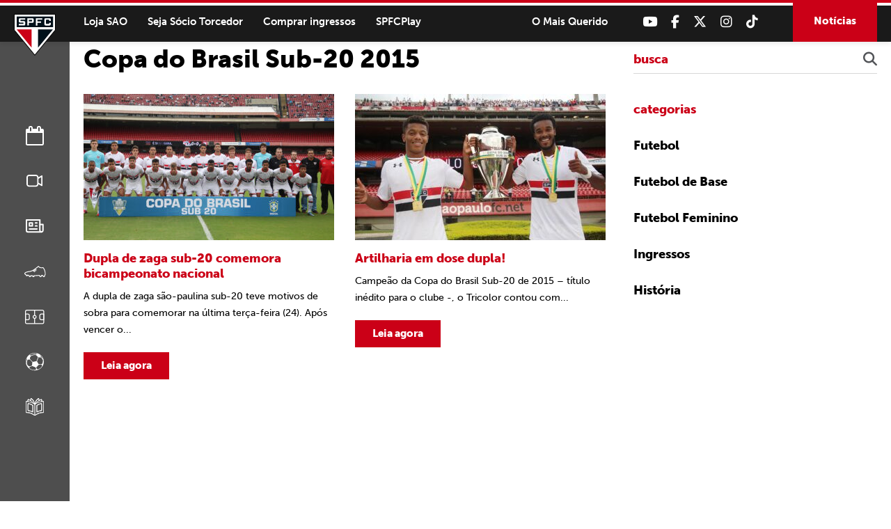

--- FILE ---
content_type: text/html; charset=UTF-8
request_url: https://admin.saopaulofc.net/tag/copa-do-brasil-sub-20-2015/
body_size: 11759
content:
<!DOCTYPE html>
<html lang="pt-BR">
<head>
<meta charset="UTF-8" />
<meta name="format-detection" content="telephone=no">
<link rel="apple-touch-icon" sizes="57x57" href="https://admin.saopaulofc.net/wp-content/themes/spfc2022/assets/img/favicon/apple-icon-57x57.png">
<link rel="apple-touch-icon" sizes="60x60" href="https://admin.saopaulofc.net/wp-content/themes/spfc2022/assets/img/favicon/apple-icon-60x60.png">
<link rel="apple-touch-icon" sizes="72x72" href="https://admin.saopaulofc.net/wp-content/themes/spfc2022/assets/img/favicon/apple-icon-72x72.png">
<link rel="apple-touch-icon" sizes="76x76" href="https://admin.saopaulofc.net/wp-content/themes/spfc2022/assets/img/favicon/apple-icon-76x76.png">
<link rel="apple-touch-icon" sizes="114x114" href="https://admin.saopaulofc.net/wp-content/themes/spfc2022/assets/img/favicon/apple-icon-114x114.png">
<link rel="apple-touch-icon" sizes="120x120" href="https://admin.saopaulofc.net/wp-content/themes/spfc2022/assets/img/favicon/apple-icon-120x120.png">
<link rel="apple-touch-icon" sizes="144x144" href="https://admin.saopaulofc.net/wp-content/themes/spfc2022/assets/img/favicon/apple-icon-144x144.png">
<link rel="apple-touch-icon" sizes="152x152" href="https://admin.saopaulofc.net/wp-content/themes/spfc2022/assets/img/favicon/apple-icon-152x152.png">
<link rel="apple-touch-icon" sizes="180x180" href="https://admin.saopaulofc.net/wp-content/themes/spfc2022/assets/img/favicon/apple-icon-180x180.png">
<link rel="icon" type="image/png" sizes="192x192"  href="https://admin.saopaulofc.net/wp-content/themes/spfc2022/assets/img/favicon/android-icon-192x192.png">
<link rel="icon" type="image/png" sizes="32x32" href="https://admin.saopaulofc.net/wp-content/themes/spfc2022/assets/img/favicon/favicon-32x32.png">
<link rel="icon" type="image/png" sizes="96x96" href="https://admin.saopaulofc.net/wp-content/themes/spfc2022/assets/img/favicon/favicon-96x96.png">
<link rel="icon" type="image/png" sizes="16x16" href="https://admin.saopaulofc.net/wp-content/themes/spfc2022/assets/img/favicon/favicon-16x16.png">
<link rel="manifest" href="https://admin.saopaulofc.net/wp-content/themes/spfc2022/assets/img/favicon/manifest.json">
<meta name="msapplication-TileColor" content="#ffffff">
<meta name="msapplication-TileImage" content="https://admin.saopaulofc.net/wp-content/themes/spfc2022/assets/img/favicon/ms-icon-144x144.png">
<meta name="theme-color" content="#ffffff">
<meta name="viewport" content="width=device-width, initial-scale=1.0, maximum-scale=1.0">
<meta name="google-site-verification" content="3RKokWBwMtSDNqCUFgxBTOZ7-gMKa39ai01Q9Om4zsc" />
<title>Arquivos Copa do Brasil Sub-20 2015 - SPFC</title>
<link rel="profile" href="https://gmpg.org/xfn/11" />
<!--[if IE]>
<script src="https://cdnjs.cloudflare.com/ajax/libs/html5shiv/3.7.3/html5shiv.min.js"></script>
<![endif]-->
<link rel="stylesheet" href="https://admin.saopaulofc.net/wp-content/themes/spfc2022/assets/css/vendor/bootstrap.min.css">
<!--[if IE 9]>
	<link href="https://cdn.jsdelivr.net/gh/coliff/bootstrap-ie8/css/bootstrap-ie9.min.css" rel="stylesheet">
<![endif]-->
<!--[if lte IE 8]>
	<link href="https://cdn.jsdelivr.net/gh/coliff/bootstrap-ie8/css/bootstrap-ie8.min.css" rel="stylesheet">
	<script src="https://cdn.jsdelivr.net/g/html5shiv@3.7.3"></script>
<![endif]-->
<link rel="stylesheet" type="text/css" media="all" href="https://admin.saopaulofc.net/wp-content/themes/spfc2022/style.css" />
<!-- <link rel="stylesheet" href="https://use.fontawesome.com/releases/v5.5.0/css/all.css" integrity="sha384-B4dIYHKNBt8Bc12p+WXckhzcICo0wtJAoU8YZTY5qE0Id1GSseTk6S+L3BlXeVIU" crossorigin="anonymous"> -->
<link rel="stylesheet" type="text/css" media="all" href="https://cdnjs.cloudflare.com/ajax/libs/font-awesome/6.6.0/css/all.min.css" />
<link rel="stylesheet" type="text/css" media="all" href="https://admin.saopaulofc.net/wp-content/themes/spfc2022/assets/css/vendor/lightgallery.css" />
<link rel="stylesheet" type="text/css" media="all" href="https://admin.saopaulofc.net/wp-content/themes/spfc2022/assets/css/vendor/animate.css" />
<link rel="stylesheet" type="text/css" media="all" href="https://admin.saopaulofc.net/wp-content/themes/spfc2022/assets/css/vendor/slick.css" />
<link rel="stylesheet" type="text/css" media="all" href="https://admin.saopaulofc.net/wp-content/themes/spfc2022/assets/css/vendor/revealer.css" />
<link rel="pingback" href="https://admin.saopaulofc.net/xmlrpc.php" />

<!-- SCRIPTS -->
<script type="text/javascript" src="https://admin.saopaulofc.net/wp-content/themes/spfc2022/assets/js/vendor/jquery.js"></script>
<!-- SCRIPTS -->

<!-- SCRIPTS HEADER -->
<script async src="https://www.googletagmanager.com/gtag/js?id=G-EPQ04BS6X8"></script>
<script>
  window.dataLayer = window.dataLayer || [];
  function gtag(){dataLayer.push(arguments);}
  gtag('js', new Date());

  gtag('config', 'G-EPQ04BS6X8');
</script>

<!-- Facebook Pixel Code -->
<script>
!function(f,b,e,v,n,t,s)
{if(f.fbq)return;n=f.fbq=function(){n.callMethod?
n.callMethod.apply(n,arguments):n.queue.push(arguments)};
if(!f._fbq)f._fbq=n;n.push=n;n.loaded=!0;n.version='2.0';
n.queue=[];t=b.createElement(e);t.async=!0;
t.src=v;s=b.getElementsByTagName(e)[0];
s.parentNode.insertBefore(t,s)}(window, document,'script',
'https://connect.facebook.net/en_US/fbevents.js');
fbq('init', '477555136680590');
fbq('track', 'PageView');
</script>
<noscript><img height="1" width="1" style="display:none"
src="https://www.facebook.com/tr?id=477555136680590&ev=PageView&noscript=1"
/></noscript>
<!-- End Facebook Pixel Code -->
<!-- FIM SCRIPTS HEADER -->

<meta name='robots' content='noindex,nofollow,noarchive,noimageindex,notranslate,nositelinkssearchbox,nosnippet' />

	<!-- This site is optimized with the Yoast SEO plugin v22.0 - https://yoast.com/wordpress/plugins/seo/ -->
	<link rel="canonical" href="https://www.saopaulofc.net/tag/copa-do-brasil-sub-20-2015/" />
	<meta property="og:locale" content="pt_BR" />
	<meta property="og:type" content="article" />
	<meta property="og:title" content="Arquivos Copa do Brasil Sub-20 2015 - SPFC" />
	<meta property="og:url" content="https://www.saopaulofc.net/tag/copa-do-brasil-sub-20-2015/" />
	<meta property="og:site_name" content="SPFC" />
	<meta name="twitter:card" content="summary_large_image" />
	<script type="application/ld+json" class="yoast-schema-graph">{"@context":"https://schema.org","@graph":[{"@type":"CollectionPage","@id":"https://www.saopaulofc.net/tag/copa-do-brasil-sub-20-2015/","url":"https://www.saopaulofc.net/tag/copa-do-brasil-sub-20-2015/","name":"Arquivos Copa do Brasil Sub-20 2015 - SPFC","isPartOf":{"@id":"https://www.saopaulofc.net/#website"},"primaryImageOfPage":{"@id":"https://www.saopaulofc.net/tag/copa-do-brasil-sub-20-2015/#primaryimage"},"image":{"@id":"https://www.saopaulofc.net/tag/copa-do-brasil-sub-20-2015/#primaryimage"},"thumbnailUrl":"https://cdn.saopaulofc.net/2024/02/time_posado_001.jpg","inLanguage":"pt-BR"},{"@type":"ImageObject","inLanguage":"pt-BR","@id":"https://www.saopaulofc.net/tag/copa-do-brasil-sub-20-2015/#primaryimage","url":"https://cdn.saopaulofc.net/2024/02/time_posado_001.jpg","contentUrl":"https://cdn.saopaulofc.net/2024/02/time_posado_001.jpg","width":1200,"height":800},{"@type":"WebSite","@id":"https://www.saopaulofc.net/#website","url":"https://www.saopaulofc.net/","name":"SPFC","description":"O Mais Querido","potentialAction":[{"@type":"SearchAction","target":{"@type":"EntryPoint","urlTemplate":"https://www.saopaulofc.net/?s={search_term_string}"},"query-input":"required name=search_term_string"}],"inLanguage":"pt-BR"}]}</script>
	<!-- / Yoast SEO plugin. -->


<link rel='dns-prefetch' href='//www.googletagmanager.com' />
<link rel="alternate" type="application/rss+xml" title="Feed para SPFC &raquo;" href="https://admin.saopaulofc.net/feed/" />
<link rel="alternate" type="application/rss+xml" title="Feed de comentários para SPFC &raquo;" href="https://admin.saopaulofc.net/comments/feed/" />
<link rel="alternate" type="application/rss+xml" title="Feed de tag para SPFC &raquo; Copa do Brasil Sub-20 2015" href="https://admin.saopaulofc.net/tag/copa-do-brasil-sub-20-2015/feed/" />
<script type="text/javascript">
/* <![CDATA[ */
window._wpemojiSettings = {"baseUrl":"https:\/\/s.w.org\/images\/core\/emoji\/14.0.0\/72x72\/","ext":".png","svgUrl":"https:\/\/s.w.org\/images\/core\/emoji\/14.0.0\/svg\/","svgExt":".svg","source":{"concatemoji":"https:\/\/admin.saopaulofc.net\/wp-includes\/js\/wp-emoji-release.min.js?ver=6.4.3"}};
/*! This file is auto-generated */
!function(i,n){var o,s,e;function c(e){try{var t={supportTests:e,timestamp:(new Date).valueOf()};sessionStorage.setItem(o,JSON.stringify(t))}catch(e){}}function p(e,t,n){e.clearRect(0,0,e.canvas.width,e.canvas.height),e.fillText(t,0,0);var t=new Uint32Array(e.getImageData(0,0,e.canvas.width,e.canvas.height).data),r=(e.clearRect(0,0,e.canvas.width,e.canvas.height),e.fillText(n,0,0),new Uint32Array(e.getImageData(0,0,e.canvas.width,e.canvas.height).data));return t.every(function(e,t){return e===r[t]})}function u(e,t,n){switch(t){case"flag":return n(e,"\ud83c\udff3\ufe0f\u200d\u26a7\ufe0f","\ud83c\udff3\ufe0f\u200b\u26a7\ufe0f")?!1:!n(e,"\ud83c\uddfa\ud83c\uddf3","\ud83c\uddfa\u200b\ud83c\uddf3")&&!n(e,"\ud83c\udff4\udb40\udc67\udb40\udc62\udb40\udc65\udb40\udc6e\udb40\udc67\udb40\udc7f","\ud83c\udff4\u200b\udb40\udc67\u200b\udb40\udc62\u200b\udb40\udc65\u200b\udb40\udc6e\u200b\udb40\udc67\u200b\udb40\udc7f");case"emoji":return!n(e,"\ud83e\udef1\ud83c\udffb\u200d\ud83e\udef2\ud83c\udfff","\ud83e\udef1\ud83c\udffb\u200b\ud83e\udef2\ud83c\udfff")}return!1}function f(e,t,n){var r="undefined"!=typeof WorkerGlobalScope&&self instanceof WorkerGlobalScope?new OffscreenCanvas(300,150):i.createElement("canvas"),a=r.getContext("2d",{willReadFrequently:!0}),o=(a.textBaseline="top",a.font="600 32px Arial",{});return e.forEach(function(e){o[e]=t(a,e,n)}),o}function t(e){var t=i.createElement("script");t.src=e,t.defer=!0,i.head.appendChild(t)}"undefined"!=typeof Promise&&(o="wpEmojiSettingsSupports",s=["flag","emoji"],n.supports={everything:!0,everythingExceptFlag:!0},e=new Promise(function(e){i.addEventListener("DOMContentLoaded",e,{once:!0})}),new Promise(function(t){var n=function(){try{var e=JSON.parse(sessionStorage.getItem(o));if("object"==typeof e&&"number"==typeof e.timestamp&&(new Date).valueOf()<e.timestamp+604800&&"object"==typeof e.supportTests)return e.supportTests}catch(e){}return null}();if(!n){if("undefined"!=typeof Worker&&"undefined"!=typeof OffscreenCanvas&&"undefined"!=typeof URL&&URL.createObjectURL&&"undefined"!=typeof Blob)try{var e="postMessage("+f.toString()+"("+[JSON.stringify(s),u.toString(),p.toString()].join(",")+"));",r=new Blob([e],{type:"text/javascript"}),a=new Worker(URL.createObjectURL(r),{name:"wpTestEmojiSupports"});return void(a.onmessage=function(e){c(n=e.data),a.terminate(),t(n)})}catch(e){}c(n=f(s,u,p))}t(n)}).then(function(e){for(var t in e)n.supports[t]=e[t],n.supports.everything=n.supports.everything&&n.supports[t],"flag"!==t&&(n.supports.everythingExceptFlag=n.supports.everythingExceptFlag&&n.supports[t]);n.supports.everythingExceptFlag=n.supports.everythingExceptFlag&&!n.supports.flag,n.DOMReady=!1,n.readyCallback=function(){n.DOMReady=!0}}).then(function(){return e}).then(function(){var e;n.supports.everything||(n.readyCallback(),(e=n.source||{}).concatemoji?t(e.concatemoji):e.wpemoji&&e.twemoji&&(t(e.twemoji),t(e.wpemoji)))}))}((window,document),window._wpemojiSettings);
/* ]]> */
</script>
<style id='wp-emoji-styles-inline-css' type='text/css'>

	img.wp-smiley, img.emoji {
		display: inline !important;
		border: none !important;
		box-shadow: none !important;
		height: 1em !important;
		width: 1em !important;
		margin: 0 0.07em !important;
		vertical-align: -0.1em !important;
		background: none !important;
		padding: 0 !important;
	}
</style>
<link rel='stylesheet' id='wp-block-library-css' href='https://admin.saopaulofc.net/wp-includes/css/dist/block-library/style.min.css?ver=6.4.3' type='text/css' media='all' />
<style id='atbs-tab-style-inline-css' type='text/css'>


</style>
<style id='atbs-tabs-style-inline-css' type='text/css'>
@keyframes fadeIn{0%{opacity:0}to{opacity:1}}.wp-block-atbs-tabs .tabs-nav{overflow:hidden;z-index:1}.wp-block-atbs-tabs .tabs-titles{background-color:#81a5ff;display:flex;flex-direction:column;justify-content:space-between;list-style:none;margin:0;padding:0}.wp-block-atbs-tabs .tabs-titles .tab-title{align-items:center;box-sizing:border-box;color:#fff;cursor:pointer;display:flex;gap:8px;justify-content:center;list-style:none;padding:15px;transition:all .3s ease;width:100%}.wp-block-atbs-tabs .tabs-titles .tab-title.icon_left{flex-direction:row}.wp-block-atbs-tabs .tabs-titles .tab-title.icon_right{flex-direction:row-reverse}.wp-block-atbs-tabs .tabs-titles .tab-title.icon_top{flex-direction:column}.wp-block-atbs-tabs .tabs-titles .tab-title.icon_bottom{flex-direction:column-reverse}.wp-block-atbs-tabs .tabs-titles .tab-title.active{background-color:#4876e9}.wp-block-atbs-tabs .tabs-titles .tab-title .tab-title-media{line-height:1!important}.wp-block-atbs-tabs .tabs-titles .tab-title .tab-title-media svg{height:20px;width:auto}.wp-block-atbs-tabs .tabs-container{display:flex;flex-direction:column;gap:0}.wp-block-atbs-tabs .tabs-content{background-color:#eee;box-sizing:border-box;padding:15px}.wp-block-atbs-tabs .wp-block-atbs-tab p{margin:0 0 15px}@media(min-width:991px){.wp-block-atbs-tabs .tabs-titles{flex-direction:row}}

</style>
<link rel='stylesheet' id='atbs-blocks-bootstrap-icons-css' href='https://admin.saopaulofc.net/wp-content/plugins/advanced-tabs-block/./assets/css/bootstrap-icons.min.css?ver=1.2.1' type='text/css' media='all' />
<style id='classic-theme-styles-inline-css' type='text/css'>
/*! This file is auto-generated */
.wp-block-button__link{color:#fff;background-color:#32373c;border-radius:9999px;box-shadow:none;text-decoration:none;padding:calc(.667em + 2px) calc(1.333em + 2px);font-size:1.125em}.wp-block-file__button{background:#32373c;color:#fff;text-decoration:none}
</style>
<style id='global-styles-inline-css' type='text/css'>
body{--wp--preset--color--black: #000000;--wp--preset--color--cyan-bluish-gray: #abb8c3;--wp--preset--color--white: #ffffff;--wp--preset--color--pale-pink: #f78da7;--wp--preset--color--vivid-red: #cf2e2e;--wp--preset--color--luminous-vivid-orange: #ff6900;--wp--preset--color--luminous-vivid-amber: #fcb900;--wp--preset--color--light-green-cyan: #7bdcb5;--wp--preset--color--vivid-green-cyan: #00d084;--wp--preset--color--pale-cyan-blue: #8ed1fc;--wp--preset--color--vivid-cyan-blue: #0693e3;--wp--preset--color--vivid-purple: #9b51e0;--wp--preset--gradient--vivid-cyan-blue-to-vivid-purple: linear-gradient(135deg,rgba(6,147,227,1) 0%,rgb(155,81,224) 100%);--wp--preset--gradient--light-green-cyan-to-vivid-green-cyan: linear-gradient(135deg,rgb(122,220,180) 0%,rgb(0,208,130) 100%);--wp--preset--gradient--luminous-vivid-amber-to-luminous-vivid-orange: linear-gradient(135deg,rgba(252,185,0,1) 0%,rgba(255,105,0,1) 100%);--wp--preset--gradient--luminous-vivid-orange-to-vivid-red: linear-gradient(135deg,rgba(255,105,0,1) 0%,rgb(207,46,46) 100%);--wp--preset--gradient--very-light-gray-to-cyan-bluish-gray: linear-gradient(135deg,rgb(238,238,238) 0%,rgb(169,184,195) 100%);--wp--preset--gradient--cool-to-warm-spectrum: linear-gradient(135deg,rgb(74,234,220) 0%,rgb(151,120,209) 20%,rgb(207,42,186) 40%,rgb(238,44,130) 60%,rgb(251,105,98) 80%,rgb(254,248,76) 100%);--wp--preset--gradient--blush-light-purple: linear-gradient(135deg,rgb(255,206,236) 0%,rgb(152,150,240) 100%);--wp--preset--gradient--blush-bordeaux: linear-gradient(135deg,rgb(254,205,165) 0%,rgb(254,45,45) 50%,rgb(107,0,62) 100%);--wp--preset--gradient--luminous-dusk: linear-gradient(135deg,rgb(255,203,112) 0%,rgb(199,81,192) 50%,rgb(65,88,208) 100%);--wp--preset--gradient--pale-ocean: linear-gradient(135deg,rgb(255,245,203) 0%,rgb(182,227,212) 50%,rgb(51,167,181) 100%);--wp--preset--gradient--electric-grass: linear-gradient(135deg,rgb(202,248,128) 0%,rgb(113,206,126) 100%);--wp--preset--gradient--midnight: linear-gradient(135deg,rgb(2,3,129) 0%,rgb(40,116,252) 100%);--wp--preset--font-size--small: 13px;--wp--preset--font-size--medium: 20px;--wp--preset--font-size--large: 36px;--wp--preset--font-size--x-large: 42px;--wp--preset--spacing--20: 0.44rem;--wp--preset--spacing--30: 0.67rem;--wp--preset--spacing--40: 1rem;--wp--preset--spacing--50: 1.5rem;--wp--preset--spacing--60: 2.25rem;--wp--preset--spacing--70: 3.38rem;--wp--preset--spacing--80: 5.06rem;--wp--preset--shadow--natural: 6px 6px 9px rgba(0, 0, 0, 0.2);--wp--preset--shadow--deep: 12px 12px 50px rgba(0, 0, 0, 0.4);--wp--preset--shadow--sharp: 6px 6px 0px rgba(0, 0, 0, 0.2);--wp--preset--shadow--outlined: 6px 6px 0px -3px rgba(255, 255, 255, 1), 6px 6px rgba(0, 0, 0, 1);--wp--preset--shadow--crisp: 6px 6px 0px rgba(0, 0, 0, 1);}:where(.is-layout-flex){gap: 0.5em;}:where(.is-layout-grid){gap: 0.5em;}body .is-layout-flow > .alignleft{float: left;margin-inline-start: 0;margin-inline-end: 2em;}body .is-layout-flow > .alignright{float: right;margin-inline-start: 2em;margin-inline-end: 0;}body .is-layout-flow > .aligncenter{margin-left: auto !important;margin-right: auto !important;}body .is-layout-constrained > .alignleft{float: left;margin-inline-start: 0;margin-inline-end: 2em;}body .is-layout-constrained > .alignright{float: right;margin-inline-start: 2em;margin-inline-end: 0;}body .is-layout-constrained > .aligncenter{margin-left: auto !important;margin-right: auto !important;}body .is-layout-constrained > :where(:not(.alignleft):not(.alignright):not(.alignfull)){max-width: var(--wp--style--global--content-size);margin-left: auto !important;margin-right: auto !important;}body .is-layout-constrained > .alignwide{max-width: var(--wp--style--global--wide-size);}body .is-layout-flex{display: flex;}body .is-layout-flex{flex-wrap: wrap;align-items: center;}body .is-layout-flex > *{margin: 0;}body .is-layout-grid{display: grid;}body .is-layout-grid > *{margin: 0;}:where(.wp-block-columns.is-layout-flex){gap: 2em;}:where(.wp-block-columns.is-layout-grid){gap: 2em;}:where(.wp-block-post-template.is-layout-flex){gap: 1.25em;}:where(.wp-block-post-template.is-layout-grid){gap: 1.25em;}.has-black-color{color: var(--wp--preset--color--black) !important;}.has-cyan-bluish-gray-color{color: var(--wp--preset--color--cyan-bluish-gray) !important;}.has-white-color{color: var(--wp--preset--color--white) !important;}.has-pale-pink-color{color: var(--wp--preset--color--pale-pink) !important;}.has-vivid-red-color{color: var(--wp--preset--color--vivid-red) !important;}.has-luminous-vivid-orange-color{color: var(--wp--preset--color--luminous-vivid-orange) !important;}.has-luminous-vivid-amber-color{color: var(--wp--preset--color--luminous-vivid-amber) !important;}.has-light-green-cyan-color{color: var(--wp--preset--color--light-green-cyan) !important;}.has-vivid-green-cyan-color{color: var(--wp--preset--color--vivid-green-cyan) !important;}.has-pale-cyan-blue-color{color: var(--wp--preset--color--pale-cyan-blue) !important;}.has-vivid-cyan-blue-color{color: var(--wp--preset--color--vivid-cyan-blue) !important;}.has-vivid-purple-color{color: var(--wp--preset--color--vivid-purple) !important;}.has-black-background-color{background-color: var(--wp--preset--color--black) !important;}.has-cyan-bluish-gray-background-color{background-color: var(--wp--preset--color--cyan-bluish-gray) !important;}.has-white-background-color{background-color: var(--wp--preset--color--white) !important;}.has-pale-pink-background-color{background-color: var(--wp--preset--color--pale-pink) !important;}.has-vivid-red-background-color{background-color: var(--wp--preset--color--vivid-red) !important;}.has-luminous-vivid-orange-background-color{background-color: var(--wp--preset--color--luminous-vivid-orange) !important;}.has-luminous-vivid-amber-background-color{background-color: var(--wp--preset--color--luminous-vivid-amber) !important;}.has-light-green-cyan-background-color{background-color: var(--wp--preset--color--light-green-cyan) !important;}.has-vivid-green-cyan-background-color{background-color: var(--wp--preset--color--vivid-green-cyan) !important;}.has-pale-cyan-blue-background-color{background-color: var(--wp--preset--color--pale-cyan-blue) !important;}.has-vivid-cyan-blue-background-color{background-color: var(--wp--preset--color--vivid-cyan-blue) !important;}.has-vivid-purple-background-color{background-color: var(--wp--preset--color--vivid-purple) !important;}.has-black-border-color{border-color: var(--wp--preset--color--black) !important;}.has-cyan-bluish-gray-border-color{border-color: var(--wp--preset--color--cyan-bluish-gray) !important;}.has-white-border-color{border-color: var(--wp--preset--color--white) !important;}.has-pale-pink-border-color{border-color: var(--wp--preset--color--pale-pink) !important;}.has-vivid-red-border-color{border-color: var(--wp--preset--color--vivid-red) !important;}.has-luminous-vivid-orange-border-color{border-color: var(--wp--preset--color--luminous-vivid-orange) !important;}.has-luminous-vivid-amber-border-color{border-color: var(--wp--preset--color--luminous-vivid-amber) !important;}.has-light-green-cyan-border-color{border-color: var(--wp--preset--color--light-green-cyan) !important;}.has-vivid-green-cyan-border-color{border-color: var(--wp--preset--color--vivid-green-cyan) !important;}.has-pale-cyan-blue-border-color{border-color: var(--wp--preset--color--pale-cyan-blue) !important;}.has-vivid-cyan-blue-border-color{border-color: var(--wp--preset--color--vivid-cyan-blue) !important;}.has-vivid-purple-border-color{border-color: var(--wp--preset--color--vivid-purple) !important;}.has-vivid-cyan-blue-to-vivid-purple-gradient-background{background: var(--wp--preset--gradient--vivid-cyan-blue-to-vivid-purple) !important;}.has-light-green-cyan-to-vivid-green-cyan-gradient-background{background: var(--wp--preset--gradient--light-green-cyan-to-vivid-green-cyan) !important;}.has-luminous-vivid-amber-to-luminous-vivid-orange-gradient-background{background: var(--wp--preset--gradient--luminous-vivid-amber-to-luminous-vivid-orange) !important;}.has-luminous-vivid-orange-to-vivid-red-gradient-background{background: var(--wp--preset--gradient--luminous-vivid-orange-to-vivid-red) !important;}.has-very-light-gray-to-cyan-bluish-gray-gradient-background{background: var(--wp--preset--gradient--very-light-gray-to-cyan-bluish-gray) !important;}.has-cool-to-warm-spectrum-gradient-background{background: var(--wp--preset--gradient--cool-to-warm-spectrum) !important;}.has-blush-light-purple-gradient-background{background: var(--wp--preset--gradient--blush-light-purple) !important;}.has-blush-bordeaux-gradient-background{background: var(--wp--preset--gradient--blush-bordeaux) !important;}.has-luminous-dusk-gradient-background{background: var(--wp--preset--gradient--luminous-dusk) !important;}.has-pale-ocean-gradient-background{background: var(--wp--preset--gradient--pale-ocean) !important;}.has-electric-grass-gradient-background{background: var(--wp--preset--gradient--electric-grass) !important;}.has-midnight-gradient-background{background: var(--wp--preset--gradient--midnight) !important;}.has-small-font-size{font-size: var(--wp--preset--font-size--small) !important;}.has-medium-font-size{font-size: var(--wp--preset--font-size--medium) !important;}.has-large-font-size{font-size: var(--wp--preset--font-size--large) !important;}.has-x-large-font-size{font-size: var(--wp--preset--font-size--x-large) !important;}
.wp-block-navigation a:where(:not(.wp-element-button)){color: inherit;}
:where(.wp-block-post-template.is-layout-flex){gap: 1.25em;}:where(.wp-block-post-template.is-layout-grid){gap: 1.25em;}
:where(.wp-block-columns.is-layout-flex){gap: 2em;}:where(.wp-block-columns.is-layout-grid){gap: 2em;}
.wp-block-pullquote{font-size: 1.5em;line-height: 1.6;}
</style>
<link rel='stylesheet' id='contact-form-7-css' href='https://admin.saopaulofc.net/wp-content/plugins/contact-form-7/includes/css/styles.css?ver=5.8.7' type='text/css' media='all' />
<link rel='stylesheet' id='wpswiper-block-frontend-css' href='https://admin.saopaulofc.net/wp-content/plugins/wp-swiper/css/frontend_block.css?ver=1.1.2' type='text/css' media='all' />
<link rel='stylesheet' id='wpswiper-bundle-css-css' href='https://admin.saopaulofc.net/wp-content/plugins/wp-swiper/public/css/swiper-bundle.min.css?ver=8.4.5' type='text/css' media='all' />
<link rel='stylesheet' id='wp-pagenavi-css' href='https://admin.saopaulofc.net/wp-content/plugins/wp-pagenavi/pagenavi-css.css?ver=2.70' type='text/css' media='all' />
<script type="text/javascript" src="https://admin.saopaulofc.net/wp-content/plugins/wp-swiper/public/js/swiper-bundle.min.js?ver=8.4.5" id="wpswiper-bundle-js-js"></script>
<script type="text/javascript" src="https://admin.saopaulofc.net/wp-content/plugins/wp-swiper/gutenberg/js/frontend_block.js?ver=1.1.2" id="wpswiper-frontend-js-js"></script>

<!-- Snippet da etiqueta do Google (gtag.js) adicionado pelo Site Kit -->
<!-- Snippet do Google Análises adicionado pelo Site Kit -->
<script type="text/javascript" src="https://www.googletagmanager.com/gtag/js?id=GT-PZM4Q4D6" id="google_gtagjs-js" async></script>
<script type="text/javascript" id="google_gtagjs-js-after">
/* <![CDATA[ */
window.dataLayer = window.dataLayer || [];function gtag(){dataLayer.push(arguments);}
gtag("set","linker",{"domains":["admin.saopaulofc.net"]});
gtag("js", new Date());
gtag("set", "developer_id.dZTNiMT", true);
gtag("config", "GT-PZM4Q4D6");
 window._googlesitekit = window._googlesitekit || {}; window._googlesitekit.throttledEvents = []; window._googlesitekit.gtagEvent = (name, data) => { var key = JSON.stringify( { name, data } ); if ( !! window._googlesitekit.throttledEvents[ key ] ) { return; } window._googlesitekit.throttledEvents[ key ] = true; setTimeout( () => { delete window._googlesitekit.throttledEvents[ key ]; }, 5 ); gtag( "event", name, { ...data, event_source: "site-kit" } ); }; 
/* ]]> */
</script>
<link rel="https://api.w.org/" href="https://admin.saopaulofc.net/wp-json/" /><link rel="alternate" type="application/json" href="https://admin.saopaulofc.net/wp-json/wp/v2/tags/2064" /><link rel="EditURI" type="application/rsd+xml" title="RSD" href="https://admin.saopaulofc.net/xmlrpc.php?rsd" />
<meta name="generator" content="WordPress 6.4.3" />
<meta name="generator" content="Site Kit by Google 1.158.0" /><meta name="google-site-verification" content="VEtAd7qO2ROwHkuBrqj8R1bAOBsIKg7HYLWEkuCh_KA">
</head>

<body class="archive tag tag-copa-do-brasil-sub-20-2015 tag-2064">

<!-- SCRIPTS BODY -->
<!-- FIM SCRIPTS BODY -->

<!-- HEADER -->
<header id="header" class="">
	<section class="content flex flex-right align-center">
		
		<!-- logo -->
					<span class="logo"><a href="https://admin.saopaulofc.net/" title="SPFC">SPFC</a></span>
				<!-- logo -->

		<!-- header_desktop -->
		<div class="header_desktop flex align-center">
			<div class="header_desktop_left">
				<nav class="menu_desktop">
					<div class="menu-menu-cabecalho-container"><ul id="menu-menu-cabecalho" class="menu"><li id="menu-item-86" class="menu-item menu-item-type-custom menu-item-object-custom menu-item-86"><a target="_blank" rel="noopener" href="https://www.saostore.com.br/">Loja SAO</a></li>
<li id="menu-item-87" class="menu-item menu-item-type-custom menu-item-object-custom menu-item-87"><a target="_blank" rel="noopener" href="https://sociotorcedor.com.br/?utm_source=saopaulofc&#038;utm_medium=botao&#038;utm_campaign=botao_sociotorcedor">Seja Sócio Torcedor</a></li>
<li id="menu-item-88" class="menu-item menu-item-type-custom menu-item-object-custom menu-item-88"><a target="_blank" rel="noopener" href="http://spfcticket.net">Comprar ingressos</a></li>
<li id="menu-item-3209" class="menu-item menu-item-type-custom menu-item-object-custom menu-item-3209"><a target="_blank" rel="noopener" href="https://www.spfcplay.com.br/">SPFCPlay</a></li>
</ul></div>				</nav>
			</div>

			<div class="header_desktop_right flex flex-right align-center">
				<div class="header_chamada">
					<span>O Mais Querido</span>
				</div>

				<div class="header_redes flex flex-right align-center">
											<a href="https://www.youtube.com/spfctv" title="Youtube" target="_blank"><i class="fa-brands fa-youtube"></i></a>
																<a href="https://www.facebook.com/saopaulofc" title="Facebook" target="_blank"><i class="fa-brands fa-facebook-f"></i></a>
																<a href="https://twitter.com/saopaulofc" title="Twitter" target="_blank"><i class="fa-brands fa-x-twitter"></i></a>
																<a href="https://www.instagram.com/saopaulofc/" title="Instagram" target="_blank"><i class="fa-brands fa-instagram"></i></a>
																<a href="https://www.tiktok.com/@saopaulofc" title="TikTok" target="_blank"><i class="fa-brands fa-tiktok"></i></a>
									</div>

				<div class="header_noticias">
					<a href="https://admin.saopaulofc.net/noticias/">Notícias</a>
				</div>
			</div>
		</div>
		<!-- header_desktop -->

		<!-- menu -->
		<span class="toggleMenu">
			<div class="line_one"></div>
			<div class="line_two"></div>
			<div class="line_three"></div>
		</span>

		<div id="menu_header_wrapper" class="">
			<div class="menu_header_in">

				<!-- menu_header -->
				<nav class="menu_header">
					<div class="menu-menu-cabecalho-menu-cabecalho-mobile-container"><ul id="menu-menu-cabecalho-menu-cabecalho-mobile" class="menu"><li id="menu-item-137251" class="menu-item menu-item-type-post_type menu-item-object-page menu-item-137251"><a href="https://admin.saopaulofc.net/calendario-de-jogos/">Calendário</a></li>
<li id="menu-item-138990" class="menu-item menu-item-type-custom menu-item-object-custom menu-item-138990"><a href="https://www.saopaulofc.net/midias/galeria/">Vídeos</a></li>
<li id="menu-item-138992" class="menu-item menu-item-type-custom menu-item-object-custom menu-item-138992"><a href="https://www.saopaulofc.net/noticias/">Notícias</a></li>
<li id="menu-item-138994" class="menu-item menu-item-type-post_type menu-item-object-esporte menu-item-138994"><a href="https://admin.saopaulofc.net/esporte/futebol-masculino-profissional/">Futebol Masculino Profissional</a></li>
<li id="menu-item-138995" class="menu-item menu-item-type-post_type menu-item-object-esporte menu-item-138995"><a href="https://admin.saopaulofc.net/esporte/futebol-de-base-masculino/">Futebol Masculino de Base</a></li>
<li id="menu-item-138996" class="menu-item menu-item-type-post_type menu-item-object-esporte menu-item-138996"><a href="https://admin.saopaulofc.net/esporte/futebol-feminino/">Futebol Feminino</a></li>
<li id="menu-item-165885" class="menu-item menu-item-type-taxonomy menu-item-object-category menu-item-165885"><a href="https://admin.saopaulofc.net/categoria/historia/">História</a></li>
</ul></div>				</nav>
				<!-- menu_header -->

			</div>
		</div>
		<!-- menu -->

	</section>
</header>
<!-- FIM HEADER -->

<!-- menu_lateral -->
<section class="menu_lateral">
			<nav class="lateral_menu flex align-center flex-left">
			<ul>
									<li><a class="flex align-center" href="https://www.saopaulofc.net/calendario-de-jogos/"><i><img src="https://cdn.saopaulofc.net/2022/08/lateral-1.png" alt="Calendário"></i><span>Calendário</span></a></li>
									<li><a class="flex align-center" href="https://www.saopaulofc.net/midias/galeria/"><i><img src="https://cdn.saopaulofc.net/2022/08/lateral-2.png" alt="Vídeos"></i><span>Vídeos</span></a></li>
									<li><a class="flex align-center" href="https://www.saopaulofc.net/noticias/"><i><img src="https://cdn.saopaulofc.net/2022/08/lateral-3.png" alt="Notícias"></i><span>Notícias</span></a></li>
									<li><a class="flex align-center" href="https://www.saopaulofc.net/esporte/futebol-masculino-profissional/"><i><img src="https://cdn.saopaulofc.net/2022/08/lateral-4.png" alt="Futebol Masculino Profissional"></i><span>Futebol Masculino Profissional</span></a></li>
									<li><a class="flex align-center" href="https://www.saopaulofc.net/esporte/futebol-de-base-masculino/"><i><img src="https://cdn.saopaulofc.net/2022/08/lateral-5.png" alt="Futebol Masculino de Base"></i><span>Futebol Masculino de Base</span></a></li>
									<li><a class="flex align-center" href="https://www.saopaulofc.net/esporte/futebol-feminino/"><i><img src="https://cdn.saopaulofc.net/2022/08/lateral-6.png" alt="Futebol Feminino"></i><span>Futebol Feminino</span></a></li>
									<li><a class="flex align-center" href="https://www.saopaulofc.net/categoria/historia/"><i><img src="https://cdn.saopaulofc.net/2025/01/lateral-biblio-1.png" alt="História"></i><span>História</span></a></li>
							</ul>
		</nav>
	</section>
<!-- menu_lateral -->
<!-- content_wrapper -->
<main class="content_wrapper">

	<!-- section_wrapper -->
	<section class="section_wrapper">
		<section class="content content_blog flex">

			<!-- posts_left -->
			<section class="posts_left">

				<!-- page_header_box -->
				<div class="page_header_box flex wow fadeInUp" data-wow-offset="100" data-wow-delay="0">
					<div class="page_header_box_in">
						
						<h1 class="">Copa do Brasil Sub-20 2015</h1>

											</div>
				</div>
				<!-- page_header_box -->

				
					<section class="posts_wrapper flex">
													<article class="blog_box wow fadeInUp" data-wow-offset="100" data-wow-delay="0">
	<div class="blog_box_img">
		<figure>
							<img width="392" height="210" src="https://cdn.saopaulofc.net/2024/02/time_posado_001-392x210.jpg" class="attachment-thumb_blog size-thumb_blog wp-post-image" alt="Dupla de zaga sub-20 comemora bicampeonato nacional" decoding="async" fetchpriority="high" />					</figure>
	</div>

	<div class="blog_box_txt">
		<h2>Dupla de zaga sub-20 comemora bicampeonato nacional</h2>

		<p>A dupla de zaga são-paulina sub-20 teve motivos de sobra para comemorar na última terça-feira (24). Após vencer o...</p>

		<a class="btn_padrao ib" href="https://www.saopaulofc.net/dupla-de-zaga-sub-20-comemora-bicampeonato-nacional/">Leia agora</a>
	</div>
	
	<a class="blog_box_link" href="https://www.saopaulofc.net/dupla-de-zaga-sub-20-comemora-bicampeonato-nacional/" title="Dupla de zaga sub-20 comemora bicampeonato nacional"></a>
</article>													<article class="blog_box wow fadeInUp" data-wow-offset="100" data-wow-delay="0">
	<div class="blog_box_img">
		<figure>
							<img width="392" height="210" src="https://cdn.saopaulofc.net/2024/01/1794-1-392x210.jpg" class="attachment-thumb_blog size-thumb_blog wp-post-image" alt="Artilharia em dose dupla!" decoding="async" />					</figure>
	</div>

	<div class="blog_box_txt">
		<h2>Artilharia em dose dupla!</h2>

		<p>Campeão da Copa do Brasil Sub-20 de 2015 &#8211; título inédito para o clube -, o Tricolor contou com...</p>

		<a class="btn_padrao ib" href="https://www.saopaulofc.net/artilharia-em-dose-dupla/">Leia agora</a>
	</div>
	
	<a class="blog_box_link" href="https://www.saopaulofc.net/artilharia-em-dose-dupla/" title="Artilharia em dose dupla!"></a>
</article>											</section>
					
					<!-- PAGINAÇÃO -->
					
							</section>
			<!-- posts_left -->

			<!-- SIDEBAR -->
			<aside id="sidebar">
	<div class="sidebar_in">
		
		<!-- busca_blog -->
		<div class="busca_blog wow fadeInUp" data-wow-offset="100" data-wow-delay="0">
			<form method="get" action="https://admin.saopaulofc.net/" autocomplete="off">
				<input type="hidden" name="busca" value="blog">
				<div class="form_control">
					<input type="text" value="" name="s" id="s" placeholder="busca"/>
				</div>
				<div class="form_control form_button">
					<button type="submit"><i class="fas fa-search"></i></button>
				</div>
			</form>
		</div>
		<!-- busca_blog -->

		<!-- side_cats -->
		<div class="side_cats wow fadeInUp" data-wow-offset="100" data-wow-delay="0">
			<span class="tit_side">categorias</span>
			<nav class="menu_side">
				<div class="menu-menu-blog-container"><ul id="menu-menu-blog" class="menu"><li id="menu-item-87032" class="menu-item menu-item-type-taxonomy menu-item-object-category menu-item-87032"><a href="https://admin.saopaulofc.net/categoria/futebol/">Futebol</a></li>
<li id="menu-item-87033" class="menu-item menu-item-type-taxonomy menu-item-object-category menu-item-87033"><a href="https://admin.saopaulofc.net/categoria/futebol-de-base/">Futebol de Base</a></li>
<li id="menu-item-87034" class="menu-item menu-item-type-taxonomy menu-item-object-category menu-item-87034"><a href="https://admin.saopaulofc.net/categoria/futebol-feminino/">Futebol Feminino</a></li>
<li id="menu-item-87038" class="menu-item menu-item-type-taxonomy menu-item-object-category menu-item-87038"><a href="https://admin.saopaulofc.net/categoria/ingressos/">Ingressos</a></li>
<li id="menu-item-171951" class="menu-item menu-item-type-post_type menu-item-object-page menu-item-171951"><a href="https://admin.saopaulofc.net/o-clube/historia/">História</a></li>
</ul></div>			</nav>
		</div>
		<!-- side_cats -->

		<!-- blocks -->
		<div class="block_wrapper">
	<div class="block block_300_250">
		<div data-premium=""  data-adunit="SPFC_ASIDE_1" data-sizes-desktop="[[336,250],[300,250],[250,250]]" data-sizes-mobile="[]"  ></div>
	</div>
</div>		<!-- blocks -->

		<!-- side_blog_mais -->
		<div class="side_blog_mais">
							<span class="tit_side wow fadeInUp" data-wow-offset="100" data-wow-delay="0">conteúdos mais lidos</span>
				
				<div class="side_blog_mais_posts">
											<article class="blog_box_lidos wow fadeInUp" data-wow-offset="100" data-wow-delay="0">
							<a href="https://www.saopaulofc.net/campeao-brasileiro-de-basquete-feminino-de-2002/" title="Campeão brasileiro de basquete feminino de 2002">
								<h2>Campeão brasileiro de basquete feminino de 2002</h2>
								<p>No dia 19 de janeiro de 2003, o São Paulo sagrou-se campeão brasileiro de basquete feminino de...</p>
							</a>
						</article>
											<article class="blog_box_lidos wow fadeInUp" data-wow-offset="100" data-wow-delay="0">
							<a href="https://www.saopaulofc.net/no-morumbis-sao-paulo-vence-o-sao-bernardo-pelo-paulistao/" title="No MorumBIS, São Paulo vence o São Bernardo pelo Paulistão">
								<h2>No MorumBIS, São Paulo vence o São Bernardo pelo Paulistão</h2>
								<p>Nesta quinta-feira (15), o São Paulo disputou seu primeiro jogo do ano no MorumBIS e venceu o...</p>
							</a>
						</article>
											<article class="blog_box_lidos wow fadeInUp" data-wow-offset="100" data-wow-delay="0">
							<a href="https://www.saopaulofc.net/ingressos-para-sao-paulo-x-ibrachina-pela-copinha/" title="Ingressos para São Paulo x Ibrachina, pela Copinha">
								<h2>Ingressos para São Paulo x Ibrachina, pela Copinha</h2>
								<p>Confira as informações sobre a venda de ingressos para a partida entre São Paulo x Ibrachina, pela...</p>
							</a>
						</article>
											<article class="blog_box_lidos wow fadeInUp" data-wow-offset="100" data-wow-delay="0">
							<a href="https://www.saopaulofc.net/tricolor-goleia-o-operario-pr-e-avanca-para-as-oitavas-da-copinha/" title="Tricolor goleia o Operário-PR e avança para as oitavas da Copinha">
								<h2>Tricolor goleia o Operário-PR e avança para as oitavas da Copinha</h2>
								<p>Após levar um susto, o São Paulo mostrou sua força e derrotou o Operário-PR por 5 a...</p>
							</a>
						</article>
									</div>

					</div>
		<!-- side_blog_mais -->

		<!-- blocks -->
		<div class="block_wrapper">
	<div class="block block_300_600">
		<div data-premium=""  data-adunit="SPFC_ASIDE_2" data-sizes-desktop="[[300,600],[160,600]]" data-sizes-mobile="[]"  ></div>
	</div>
</div>		<!-- blocks -->

	</div>
</aside>			<!-- SIDEBAR -->
			
		</section>
	</section>
	<!-- section_wrapper -->

</main>
<!-- content_wrapper -->

<!-- INICIO FOOTER -->
<footer id="footer">

	<!-- footer_redes -->
	<section class="footer_redes">
		<section class="content flex flex-center">
							<div class="footer_redes_box wow fadeIn" data-wow-offset="100" data-wow-duration="1.5s">
					<a href="https://twitter.com/saopaulofc" title="Twitter" target="_blank">
						<i class="fa-brands fa-x-twitter"></i>
													<span>twitter.com/saopaulofc</span>
											</a>
				</div>
										<div class="footer_redes_box wow fadeIn" data-wow-offset="100" data-wow-duration="1.5s">
					<a href="https://www.instagram.com/saopaulofc/" title="Instagram" target="_blank">
						<i class="fa-brands fa-instagram"></i>
													<span>instagram.com/saopaulofc</span>
											</a>
				</div>
										<div class="footer_redes_box wow fadeIn" data-wow-offset="100" data-wow-duration="1.5s">
					<a href="https://www.facebook.com/saopaulofc" title="Facebook" target="_blank">
						<i class="fa-brands fa-facebook-f"></i>
													<span>facebook.com/saopaulofc</span>
											</a>
				</div>
										<div class="footer_redes_box wow fadeIn" data-wow-offset="100" data-wow-duration="1.5s">
					<a href="https://www.tiktok.com/@saopaulofc" title="TikTok" target="_blank">
						<i class="fa-brands fa-tiktok"></i>
													<span>tiktok.com/@saopaulofc</span>
											</a>
				</div>
										<div class="footer_redes_box wow fadeIn" data-wow-offset="100" data-wow-duration="1.5s">
					<a href="https://www.youtube.com/spfctv" title="Youtube" target="_blank">
						<i class="fa-brands fa-youtube"></i>
													<span>youtube.com/spfctv</span>
											</a>
				</div>
					</section>
	</section>
	<!-- footer_redes -->

	<!-- footer_meio -->
	<section class="footer_meio">
		<section class="content flex">
							<div class="footer_meio_box footer_meio_master wow fadeIn" data-wow-offset="100" data-wow-duration="1.5s">
					<span class="footer_tit">PATROCINADOR MÁSTER</span>
					<div class="footer_meio_rep flex flex-center align-center">
													<div class="footer_meio_logo">
								<img src="https://cdn.saopaulofc.net/2024/01/superbet.png" alt="Logo">
							</div>
											</div>
				</div>
			
							<div class="footer_meio_box footer_meio_patro wow fadeIn" data-wow-offset="100" data-wow-duration="1.5s">
					<span class="footer_tit">NAMING RIGHTS</span>
					<div class="footer_meio_rep flex flex-center align-center">
													<div class="footer_meio_logo">
								<img src="https://cdn.saopaulofc.net/2024/01/morumbis-2.png" alt="Logo">
							</div>
											</div>
				</div>
			
							<div class="footer_meio_box footer_meio_parceiros wow fadeIn" data-wow-offset="100" data-wow-duration="1.5s">
					<span class="footer_tit">PATROCINADORES</span>
					<div class="footer_meio_rep flex flex-center align-center">
													<div class="footer_meio_logo">
								<img src="https://cdn.saopaulofc.net/2024/01/newbalance-e1706125292382.png" alt="Logo">
							</div>
													<div class="footer_meio_logo">
								<img src="https://cdn.saopaulofc.net/2024/01/ademicon-e1706125299461.png" alt="Logo">
							</div>
													<div class="footer_meio_logo">
								<img src="https://cdn.saopaulofc.net/2024/07/konami-e1720189092459.png" alt="Logo">
							</div>
													<div class="footer_meio_logo">
								<img src="https://cdn.saopaulofc.net/2024/12/elgin-logo-2-2-e1735217506442.png" alt="Logo">
							</div>
													<div class="footer_meio_logo">
								<img src="https://cdn.saopaulofc.net/2026/01/spfc_moto-da-gente_transfer-2.png" alt="Logo">
							</div>
													<div class="footer_meio_logo">
								<img src="https://cdn.saopaulofc.net/2025/03/bis-1-e1741275211355.png" alt="Logo">
							</div>
													<div class="footer_meio_logo">
								<img src="https://cdn.saopaulofc.net/2024/12/matrix-e1733406786994.png" alt="Logo">
							</div>
											</div>
				</div>
					</section>
		<section class="content flex meio2">
							<div class="footer_meio_box footer_meio_master2 wow fadeIn" data-wow-offset="100" data-wow-duration="1.5s">
					<span class="footer_tit">PARCEIROS</span>
					<div class="footer_meio_rep flex flex-center align-center">
													<div class="footer_meio_logo">
								<img src="https://cdn.saopaulofc.net/2024/07/aiwa_altes_logo-svg_-e1724348745998.png" alt="Logo">
							</div>
													<div class="footer_meio_logo">
								<img src="https://cdn.saopaulofc.net/2024/08/coca-cola.png" alt="Logo">
							</div>
													<div class="footer_meio_logo">
								<img src="https://cdn.saopaulofc.net/2024/07/conexti.png" alt="Logo">
							</div>
													<div class="footer_meio_logo">
								<img src="https://cdn.saopaulofc.net/2024/07/logo-maestria_cor-02-2-e1720190939627.png" alt="Logo">
							</div>
													<div class="footer_meio_logo">
								<img src="https://cdn.saopaulofc.net/2024/12/ze-delivery-2.png" alt="Logo">
							</div>
													<div class="footer_meio_logo">
								<img src="https://cdn.saopaulofc.net/2025/07/socios-site-2.png" alt="Logo">
							</div>
											</div>
				</div>
					</section>
	</section>
	<!-- footer_meio -->

	<!-- footer_menu -->
	<section class="footer_menu">
		<section class="content">
			<nav class="menu_footer wow fadeIn" data-wow-offset="100" data-wow-duration="1.5s">
				<div class="menu-menu-rodape-container"><ul id="menu-menu-rodape" class="menu"><li id="menu-item-87068" class="menu-item menu-item-type-custom menu-item-object-custom menu-item-has-children menu-item-87068"><a>Home</a>
<ul class="sub-menu">
	<li id="menu-item-2082" class="menu-item menu-item-type-custom menu-item-object-custom menu-item-2082"><a href="https://www.saostore.com.br/">Loja SAO</a></li>
	<li id="menu-item-2083" class="menu-item menu-item-type-custom menu-item-object-custom menu-item-2083"><a href="http://spfcticket.net">Comprar ingressos</a></li>
	<li id="menu-item-2084" class="menu-item menu-item-type-custom menu-item-object-custom menu-item-2084"><a href="https://sociotorcedor.com.br/?utm_source=saopaulofc&#038;utm_medium=botao_rodape&#038;utm_campaign=botao_sociotorcedor_rodape">Seja Sócio Torcedor</a></li>
</ul>
</li>
<li id="menu-item-87082" class="menu-item menu-item-type-custom menu-item-object-custom menu-item-has-children menu-item-87082"><a>Acompanhe o Tricolor</a>
<ul class="sub-menu">
	<li id="menu-item-87083" class="menu-item menu-item-type-custom menu-item-object-custom menu-item-87083"><a href="https://www.saopaulofc.net/noticias/">Notícias</a></li>
</ul>
</li>
<li id="menu-item-87080" class="menu-item menu-item-type-custom menu-item-object-custom menu-item-has-children menu-item-87080"><a>Institucional</a>
<ul class="sub-menu">
	<li id="menu-item-138" class="menu-item menu-item-type-post_type menu-item-object-page menu-item-138"><a href="https://admin.saopaulofc.net/institucional/sobre-o-sao-paulo-fc/">Sobre o São Paulo</a></li>
	<li id="menu-item-139" class="menu-item menu-item-type-post_type menu-item-object-page menu-item-139"><a href="https://admin.saopaulofc.net/institucional/presidencia/">Presidência</a></li>
	<li id="menu-item-140" class="menu-item menu-item-type-post_type menu-item-object-page menu-item-140"><a href="https://admin.saopaulofc.net/institucional/diretoria/">Diretoria</a></li>
	<li id="menu-item-141" class="menu-item menu-item-type-post_type menu-item-object-page menu-item-141"><a href="https://admin.saopaulofc.net/institucional/conselho/">Conselho</a></li>
	<li id="menu-item-142" class="menu-item menu-item-type-post_type menu-item-object-page menu-item-142"><a href="https://admin.saopaulofc.net/institucional/estatuto-e-regimento/">Estatuto e Regimento</a></li>
	<li id="menu-item-143" class="menu-item menu-item-type-post_type menu-item-object-page menu-item-143"><a href="https://admin.saopaulofc.net/institucional/ouvidoria/">Ouvidoria</a></li>
	<li id="menu-item-144" class="menu-item menu-item-type-post_type menu-item-object-page menu-item-144"><a href="https://admin.saopaulofc.net/institucional/transparencia/">Transparência</a></li>
</ul>
</li>
<li id="menu-item-114" class="menu-item menu-item-type-custom menu-item-object-custom menu-item-has-children menu-item-114"><a>Estrutura</a>
<ul class="sub-menu">
	<li id="menu-item-153" class="menu-item menu-item-type-post_type menu-item-object-page menu-item-153"><a href="https://admin.saopaulofc.net/estrutura/morumbis/">MorumBIS</a></li>
	<li id="menu-item-154" class="menu-item menu-item-type-post_type menu-item-object-page menu-item-154"><a href="https://admin.saopaulofc.net/estrutura/superct/">SuperCT</a></li>
	<li id="menu-item-155" class="menu-item menu-item-type-post_type menu-item-object-page menu-item-155"><a href="https://admin.saopaulofc.net/estrutura/cfa-cotia/">CFA</a></li>
</ul>
</li>
<li id="menu-item-113" class="menu-item menu-item-type-custom menu-item-object-custom menu-item-has-children menu-item-113"><a href="https://www.saopaulofc.net/o-clube/historia/floresta/">História</a>
<ul class="sub-menu">
	<li id="menu-item-165930" class="menu-item menu-item-type-post_type menu-item-object-page menu-item-165930"><a href="https://admin.saopaulofc.net/o-clube/almanaque/">Almanaque</a></li>
	<li id="menu-item-150" class="menu-item menu-item-type-post_type menu-item-object-page menu-item-150"><a href="https://admin.saopaulofc.net/o-clube/biblioteca/">Biblioteca</a></li>
	<li id="menu-item-151" class="menu-item menu-item-type-post_type menu-item-object-page menu-item-151"><a href="https://admin.saopaulofc.net/o-clube/calendario-tricolor/">Calendário</a></li>
	<li id="menu-item-147" class="menu-item menu-item-type-post_type menu-item-object-page menu-item-147"><a href="https://admin.saopaulofc.net/o-clube/conquistas/">Conquistas</a></li>
	<li id="menu-item-149" class="menu-item menu-item-type-post_type menu-item-object-page menu-item-149"><a href="https://admin.saopaulofc.net/o-clube/enciclopedia/">Enciclopédia</a></li>
	<li id="menu-item-165931" class="menu-item menu-item-type-post_type menu-item-object-page menu-item-165931"><a href="https://admin.saopaulofc.net/o-clube/fichario/">Fichário</a></li>
	<li id="menu-item-146" class="menu-item menu-item-type-post_type menu-item-object-page menu-item-146"><a href="https://admin.saopaulofc.net/o-clube/simbolos/">Símbolos</a></li>
	<li id="menu-item-152" class="menu-item menu-item-type-post_type menu-item-object-page menu-item-152"><a href="https://admin.saopaulofc.net/o-clube/memorial-sao-paulino/">Memorial</a></li>
</ul>
</li>
<li id="menu-item-87081" class="menu-item menu-item-type-custom menu-item-object-custom menu-item-has-children menu-item-87081"><a>Contato</a>
<ul class="sub-menu">
	<li id="menu-item-133" class="menu-item menu-item-type-custom menu-item-object-custom menu-item-133"><a href="https://www.saopaulofc.net/contato/">Fale conosco!</a></li>
	<li id="menu-item-87067" class="menu-item menu-item-type-post_type menu-item-object-page menu-item-87067"><a href="https://admin.saopaulofc.net/imprensa/">Imprensa</a></li>
</ul>
</li>
<li id="menu-item-154583" class="menu-item menu-item-type-post_type menu-item-object-page menu-item-privacy-policy menu-item-154583"><a rel="privacy-policy" href="https://admin.saopaulofc.net/politica-de-privacidade/">Política de privacidade</a></li>
</ul></div>			</nav>
		</section>
	</section>
	<!-- footer_menu -->

	<!-- footer_copyright -->
	<section class="footer_copyright">
		<section class="content">
			Copyright 2024® Todos os direitos reservados		</section>
	</section>
	<!-- footer_copyright -->

</footer>
<!-- FIM FOOTER -->

<!-- SCRIPTS FOOTER -->
<script type="text/javascript" src="https://admin.saopaulofc.net/wp-content/themes/spfc2022/assets/js/vendor/jquery.js"></script>
<!--[if gte IE 9]><!-->
	<script type="text/javascript" src="https://cdnjs.cloudflare.com/ajax/libs/popper.js/1.14.4/umd/popper.min.js"></script>
	<script type="text/javascript" src="https://admin.saopaulofc.net/wp-content/themes/spfc2022/assets/js/vendor/bootstrap.min.js"></script>
<!--<![endif]-->
<!--[if IE 9]>
	<script src="https://cdn.jsdelivr.net/gh/coliff/bootstrap-ie8/js/bootstrap-ie9.min.js"></script>
<![endif]-->
<!--[if lte IE 8]>
	<script src="https://code.jquery.com/jquery-1.12.4.min.js"></script>
	<script src="https://cdn.jsdelivr.net/gh/coliff/bootstrap-ie8/js/bootstrap-ie8.min.js"></script>
	<script src="https://stackpath.bootstrapcdn.com/bootstrap/4.1.3/js/bootstrap.js"></script>
<![endif]-->
<script type="text/javascript" src="https://admin.saopaulofc.net/wp-content/themes/spfc2022/assets/js/vendor/jquery-ui.js"></script>
<script type="text/javascript" src="https://admin.saopaulofc.net/wp-content/themes/spfc2022/assets/js/vendor/jquery.maskedinput.min.js"></script>
<script type="text/javascript" src="https://admin.saopaulofc.net/wp-content/themes/spfc2022/assets/js/vendor/slick.min.js"></script>
<script type="text/javascript" src="https://admin.saopaulofc.net/wp-content/themes/spfc2022/assets/js/vendor/wow.min.js"></script>
<script type="text/javascript" src="https://admin.saopaulofc.net/wp-content/themes/spfc2022/assets/js/vendor/lightgallery.min.js"></script>
<script type="text/javascript" src="https://admin.saopaulofc.net/wp-content/themes/spfc2022/assets/js/vendor/lg-thumbnail.js"></script>
<script type="text/javascript" src="https://admin.saopaulofc.net/wp-content/themes/spfc2022/assets/js/vendor/lg-zoom.js"></script>
<script type="text/javascript" src="https://admin.saopaulofc.net/wp-content/themes/spfc2022/assets/js/vendor/lg-video.js"></script>
<script type="text/javascript" src="https://admin.saopaulofc.net/wp-content/themes/spfc2022/assets/js/main.js"></script>
<script type="text/javascript" src="https://admin.saopaulofc.net/wp-content/themes/spfc2022/assets/js/slick_options.js"></script>
<script type="text/javascript" src="https://admin.saopaulofc.net/wp-content/themes/spfc2022/assets/js/mask.js"></script>

<script>
(function() {
	function afterReveal( el ) { el.addEventListener('animationend', function( event ) { $('.wow').each(function(){ $(this).css('opacity',1); }); }); } new WOW({ callback: afterReveal, mobile: false, }).init()
})();
</script>

<script>
	$( function() {
    	$( "#tabs-comissao").tabs();
  	} );
</script>
<!-- FIM SCRIPTS FOOTER -->

<!-- blocks -->
<!-- blocks -->

<script type="text/javascript" src="https://admin.saopaulofc.net/wp-content/plugins/contact-form-7/includes/swv/js/index.js?ver=5.8.7" id="swv-js"></script>
<script type="text/javascript" id="contact-form-7-js-extra">
/* <![CDATA[ */
var wpcf7 = {"api":{"root":"https:\/\/admin.saopaulofc.net\/wp-json\/","namespace":"contact-form-7\/v1"},"cached":"1"};
/* ]]> */
</script>
<script type="text/javascript" src="https://admin.saopaulofc.net/wp-content/plugins/contact-form-7/includes/js/index.js?ver=5.8.7" id="contact-form-7-js"></script>
<script type="text/javascript" src="https://admin.saopaulofc.net/wp-content/plugins/google-site-kit/dist/assets/js/googlesitekit-events-provider-contact-form-7-84e9a1056bc4922b7cbd.js" id="googlesitekit-events-provider-contact-form-7-js" defer></script>
<script data-cfasync="false" async src="https://tags.premiumads.com.br/dfp/0a68d934-8b5d-46f6-7e31-08dc3f681b07"></script>
<script defer src="https://static.cloudflareinsights.com/beacon.min.js/vcd15cbe7772f49c399c6a5babf22c1241717689176015" integrity="sha512-ZpsOmlRQV6y907TI0dKBHq9Md29nnaEIPlkf84rnaERnq6zvWvPUqr2ft8M1aS28oN72PdrCzSjY4U6VaAw1EQ==" data-cf-beacon='{"version":"2024.11.0","token":"d9d64b6abc924d258587ea2dd747140e","r":1,"server_timing":{"name":{"cfCacheStatus":true,"cfEdge":true,"cfExtPri":true,"cfL4":true,"cfOrigin":true,"cfSpeedBrain":true},"location_startswith":null}}' crossorigin="anonymous"></script>
</body>
</html>
<!--
Performance optimized by W3 Total Cache. Learn more: https://www.boldgrid.com/w3-total-cache/

Object Caching 334/534 objects using Redis
Page Caching using Redis 
Database Caching using Redis

Served from: admin.saopaulofc.net @ 2026-01-22 21:01:12 by W3 Total Cache
-->

--- FILE ---
content_type: text/css
request_url: https://admin.saopaulofc.net/wp-content/themes/spfc2022/assets/css/responsivo/media_1024.css
body_size: 494
content:
@media screen and (max-width: 1024px) {

	/* content */
	.page_header_in h1 {
	    font-size: 40px;
	    line-height: 44px;
	}

	h1 {
		font-size: 32px;
		line-height: 36px;
	}

	h2 {
		font-size: 26px;
		line-height: 30px;
	}

	h3 {
		font-size: 20px;
		line-height: 22px;
	}

	h4 {
		font-size: 16px;
		line-height: 20px;
	}

	.cred_left {
		width: 100%;
		padding: 0 0 20px 0;
	}

	.cred_right {
		width: 100%;
	}

	.blocos_page_box {
		margin: 0 0 20px 0;
	}

		.blocos_page_box h3 {
		    padding: 29px 20px 15px;
		}

	/* footer */
	.footer_meio_box {
		width: 100%;
	}

	.footer_meio_patro {
		max-width: 100%;
		padding: 45px 0;
	}

	.menu_footer ul li {
		width: 25%;
	}

	/* contato */
	.contato_left,
	.contato_right {
		width: 100%;
	}

	.content .form_control {
		margin: 0 0 15px 0;
	}

	.form_control input, .form_control select, .form_control textarea {
	    padding: 12px 20px;
	    font-size: 14px;
	    line-height: 18px;
	}

	.form_control select {
		padding: 12px 35px 12px 20px;
	}

	/* galeria */
	.video_box {
		width: calc(50% - 16px);
	}

	/* conselho */
	.conselho_deliberativo_left {
		width: 100%;
		padding: 0 0 30px 0;
	}

	.conselho_deliberativo_right {
		width: 100%;
	}

	.rep_social_box {
	    width: calc(50% - 34px);
	}

	/* diretoria */
	.rep_diretoria_box {
	    width: calc(33.333% - 34px);
	}

	/* campeonatos */
	.ultimos_jogos {
		padding: 0 5px;
	}

	.partida_box_in_left,
	.partida_box_in_right,
	.partida_box_resultado_left,
	.partida_box_resultado_right {
		width: 100%;
		text-align: center;
	}

	.partida_box_in_center,
	.partida_box_resultado_center {
		width: 100%;
		padding: 25px 0;
	}

	.placar {
	    min-width: 30px;
	    margin: 0 5px;
	    padding: 5px;
	    font-size: 18px;
	    line-height: 22px;
	}

	/* calendario */
	.calendario_meses ul {
		justify-content: center;
	}

	.calendario_meses ul li {
		padding: 8px;
		font-size: 12px;
		line-height: 16px;
	}

	/* esporte */
	.esporte_noticia_first {
	    width: calc(100% - 22px);
	    height: 425px;
	}

	.esporte_noticia_outros {
	    width: calc(50% - 22px);
	    margin: 11px;
	}

	.esporte_elenco_posicao {
	    padding: 5px;
	}

		.esporte_elenco_posicao span {
		    padding: 10px 12px;
		    font-size: 12px;
		    line-height: 16px;
		}

	.esporte_comissao_right {
		width: 100%;
		padding: 30px 0 0 0;
	}

		.esporte_comissao_rep {
		    margin: 0 -10px;
		}

			.esporte_comissao_box {
			    width: calc(33.333% - 20px);
			    margin: 0 10px 20px;
			}

	/* noticias */
	.posts_left {
		width: 100%;
		padding: 0 0 40px 0;
	}

	#sidebar {
	    width: 100%;
	    max-width: 350px;
	    margin: 0 auto;
	}

	/* home */
	.home_proximos_menor .partida_box_resultado_left, .home_proximos_menor .partida_box_resultado_right {
	    width: 100%;
	    text-align: center;
	}

	.home_proximos_menor .partida_box_resultado_center {
		width: 100%;
	}

	.partida_box_aovivo {
		width: 100%;
		padding: 15px 0 0 0;
		text-align: center;
	}

	.home_aovivo_left {
		width: 100%;
		padding: 0 0 20px 0;
	}

	.home_aovivo_right {
		width: 100%;
	}

	.home_play_left {
		width: 100%;
		padding: 0 0 30px 0;
	}

	.home_play_right {
		width: 100%;
	}

	.home_esportes_topo {
	    height: 344px;
	    padding: 60px 20px 90px;
	}

	.home_esportes_topo_in h2 {
	    font-size: 40px;
	    line-height: 40px;
	}

	.home_esportes_menu ul {
		justify-content: center;
	}

	.home_esportes_menu ul li {
	    width: auto;
	    margin: 0 10px;
	}

	.home_esportes_menu ul li a {
	    padding: 10px 10px 10px;
	    font-size: 12px;
	    line-height: 16px;
	}

	.home_esportes_menu ul li a:after {
		height: 3px;
	}

	.home_esportes_baixo_in h3 {
	    font-size: 20px;
	    line-height: 24px;
	}

	.home_esportes_baixo_in p {
	    font-size: 11px;
	    line-height: 15px;
	}

	.home_produtos_box_in h3 {
	    font-size: 16px;
	    line-height: 20px;
	}

	.home_produtos_box_in h4 {
	    font-size: 22px;
	    line-height: 26px;
	}

}
